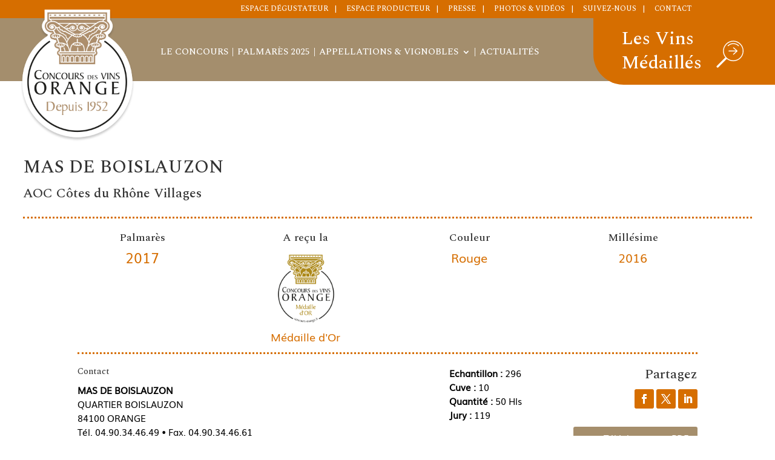

--- FILE ---
content_type: text/css
request_url: https://www.concoursdesvins.fr/wp-content/themes/child/slick-theme.css?ver=5cca08
body_size: 895
content:
@charset "UTF-8";
/* Slider */
/* line 45, assets/scss/slick-theme.scss */
.slick-loading .slick-list {
  background: #fff url('assets/images/ajax-loader.gif') center center no-repeat;
}

/* Icons */
@font-face {
  font-family: "slick";
  src: url('fonts/slick.eot');
  src: url('fonts/slick.eot?#iefix') format("embedded-opentype"), url('fonts/slick.woff') format("woff"), url('fonts/slick.ttf') format("truetype"), url('fonts/slick.svg#slick') format("svg");
  font-weight: normal;
  font-style: normal;
}
/* Arrows */
/* line 63, assets/scss/slick-theme.scss */
.slick-prev,
.slick-next {
  position: absolute;
  display: block;
  height: 20px;
  width: 20px;
  line-height: 0px;
  font-size: 0px;
  cursor: pointer;
  background: transparent;
  color: transparent;
  top: 50%;
  -webkit-transform: translate(0, -50%);
  -ms-transform: translate(0, -50%);
  transform: translate(0, -50%);
  padding: 0;
  border: none;
  outline: none;
}
/* line 81, assets/scss/slick-theme.scss */
.slick-prev:hover, .slick-prev:focus,
.slick-next:hover,
.slick-next:focus {
  outline: none;
  background: transparent;
  color: transparent;
}
/* line 85, assets/scss/slick-theme.scss */
.slick-prev:hover:before, .slick-prev:focus:before,
.slick-next:hover:before,
.slick-next:focus:before {
  opacity: 1;
}
/* line 89, assets/scss/slick-theme.scss */
.slick-prev.slick-disabled:before,
.slick-next.slick-disabled:before {
  opacity: 0.25;
}
/* line 92, assets/scss/slick-theme.scss */
.slick-prev:before,
.slick-next:before {
  font-family: "slick";
  font-size: 20px;
  line-height: 1;
  color: white;
  opacity: 0.75;
  -webkit-font-smoothing: antialiased;
  -moz-osx-font-smoothing: grayscale;
}

/* line 103, assets/scss/slick-theme.scss */
.slick-prev {
  left: -25px;
}
/* line 105, assets/scss/slick-theme.scss */
[dir="rtl"] .slick-prev {
  left: auto;
  right: -25px;
}
/* line 109, assets/scss/slick-theme.scss */
.slick-prev:before {
  content: "←";
}
/* line 111, assets/scss/slick-theme.scss */
[dir="rtl"] .slick-prev:before {
  content: "→";
}

/* line 117, assets/scss/slick-theme.scss */
.slick-next {
  right: -25px;
}
/* line 119, assets/scss/slick-theme.scss */
[dir="rtl"] .slick-next {
  left: -25px;
  right: auto;
}
/* line 123, assets/scss/slick-theme.scss */
.slick-next:before {
  content: "→";
}
/* line 125, assets/scss/slick-theme.scss */
[dir="rtl"] .slick-next:before {
  content: "←";
}

/* Dots */
/* line 133, assets/scss/slick-theme.scss */
.slick-dotted.slick-slider {
  margin-bottom: 30px;
}

/* line 137, assets/scss/slick-theme.scss */
.slick-dots {
  position: absolute;
  bottom: -25px;
  list-style: none;
  display: block;
  text-align: center;
  padding: 0;
  margin: 0;
  width: 100%;
}
/* line 146, assets/scss/slick-theme.scss */
.slick-dots li {
  position: relative;
  display: inline-block;
  height: 20px;
  width: 20px;
  margin: 0 5px;
  padding: 0;
  cursor: pointer;
}
/* line 154, assets/scss/slick-theme.scss */
.slick-dots li button {
  border: 0;
  background: transparent;
  display: block;
  height: 20px;
  width: 20px;
  outline: none;
  line-height: 0px;
  font-size: 0px;
  color: transparent;
  padding: 5px;
  cursor: pointer;
}
/* line 166, assets/scss/slick-theme.scss */
.slick-dots li button:hover, .slick-dots li button:focus {
  outline: none;
}
/* line 168, assets/scss/slick-theme.scss */
.slick-dots li button:hover:before, .slick-dots li button:focus:before {
  opacity: 1;
}
/* line 172, assets/scss/slick-theme.scss */
.slick-dots li button:before {
  position: absolute;
  top: 0;
  left: 0;
  content: "•";
  width: 20px;
  height: 20px;
  font-family: "slick";
  font-size: 6px;
  line-height: 20px;
  text-align: center;
  color: black;
  opacity: 0.25;
  -webkit-font-smoothing: antialiased;
  -moz-osx-font-smoothing: grayscale;
}
/* line 189, assets/scss/slick-theme.scss */
.slick-dots li.slick-active button:before {
  color: black;
  opacity: 0.75;
}
